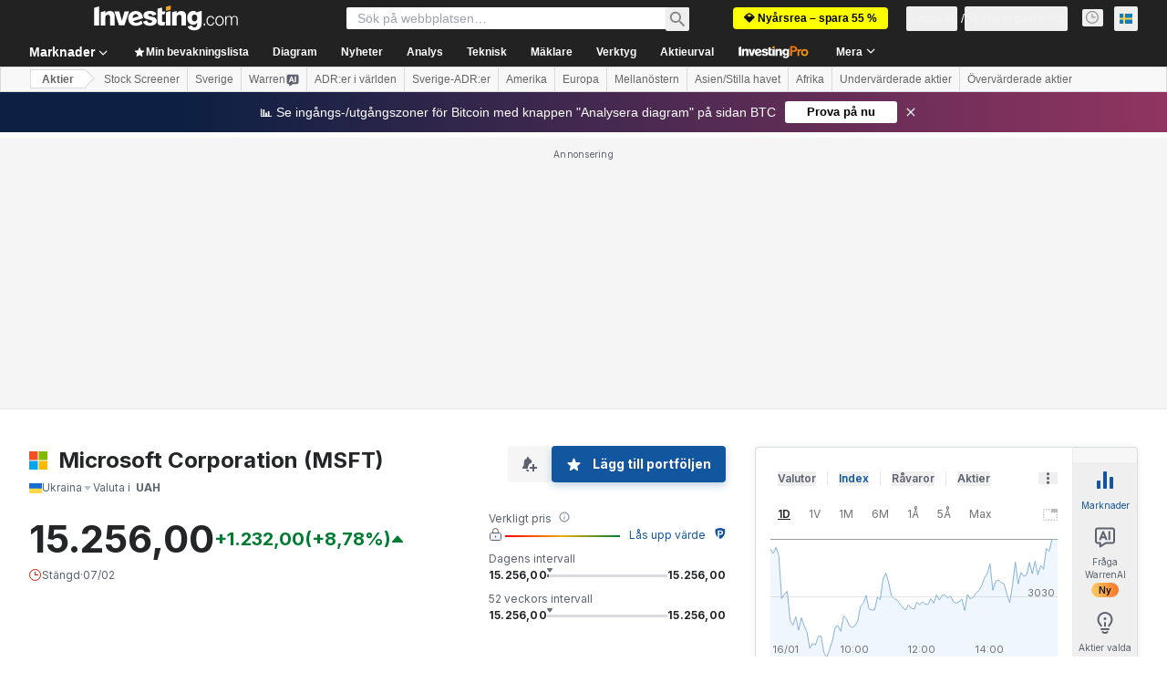

--- FILE ---
content_type: application/javascript
request_url: https://promos.investing.com/eu-a4flkt7l2b/z9gd/9a63d23b-49c1-4335-b698-e7f3ab10af6c/se.investing.com/jsonp/z?cb=1768691785149&callback=__dgoylnnq72825
body_size: 517
content:
__dgoylnnq72825({"success":true,"ts":1768691785307.0,"da":"bg*br*al|Apple%bt*bm*bs*cb*bu*dl$0^j~m|131.0.0.0%v~d~f~primarySoftwareType|Robot%s~r~dg*e~b~dq*z|Blink%cn*ds*ba*ch*cc*n|Chrome%t~bl*ac~aa~g~y|macOS%ce*ah~bq*bd~dd*cq$0^cl*df*bp*ad|Desktop%bh*c~dc*dn*bi*ae~ci*cx*p~bk*de*bc*i~h|10.15.7%cd*w~cu*ck*l~u~partialIdentification*af~bz*db*ab*q~a*cp$0^dh*k|Apple%cr*ag|-","rand":509321,"geo":{"region_code":"OH","country_code":"US","zipcode":"43215","country_name":"United States","city":"Columbus","continent_code":"NA","ip":"3.139.57.185","metro_code":535,"time_zone":"America/New_York","longitude":-83.0061,"region_name":"Ohio","continent_name":"North America","latitude":39.9625}});